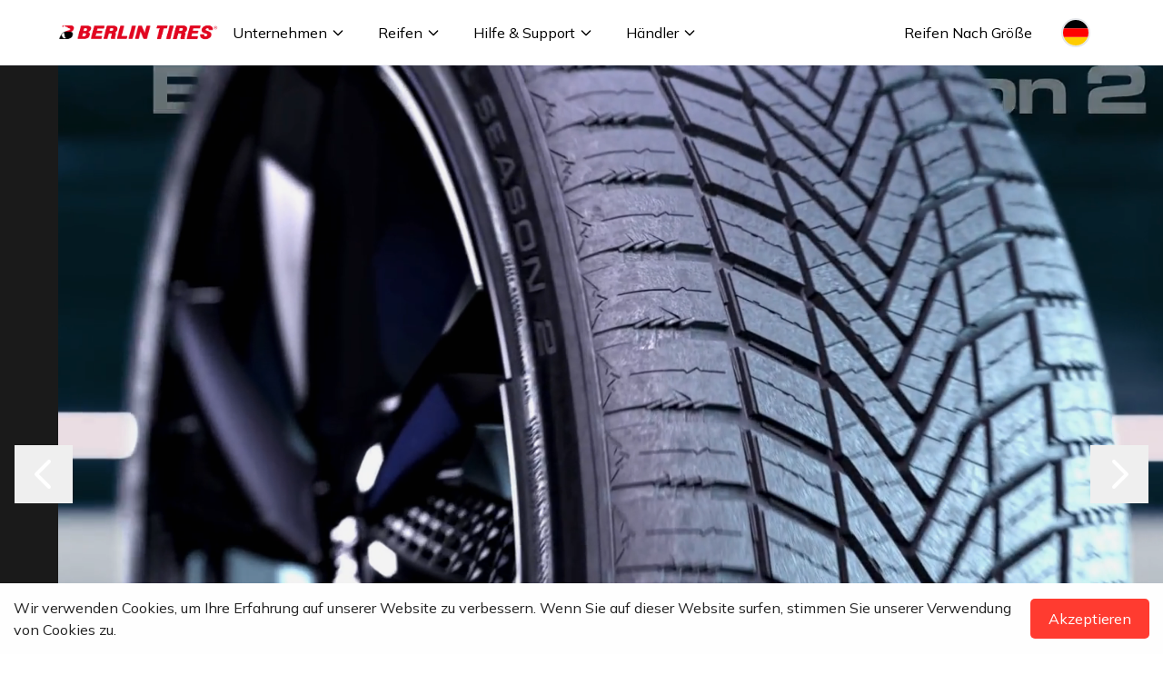

--- FILE ---
content_type: text/plain
request_url: https://cdn.media.berlintires.cloud/hls/BT_ALL_SEASON_2_59316a0dbf/index.m3u8
body_size: 78
content:
#EXTM3U
#EXT-X-VERSION:3
#EXT-X-TARGETDURATION:4
#EXT-X-MEDIA-SEQUENCE:0
#EXTINF:4.166667,
index0.ts
#EXTINF:0.750000,
index1.ts
#EXTINF:0.900000,
index2.ts
#EXTINF:2.066667,
index3.ts
#EXTINF:3.833333,
index4.ts
#EXTINF:0.433333,
index5.ts
#EXTINF:0.433333,
index6.ts
#EXTINF:4.166667,
index7.ts
#EXTINF:4.166667,
index8.ts
#EXTINF:2.416667,
index9.ts
#EXT-X-ENDLIST
